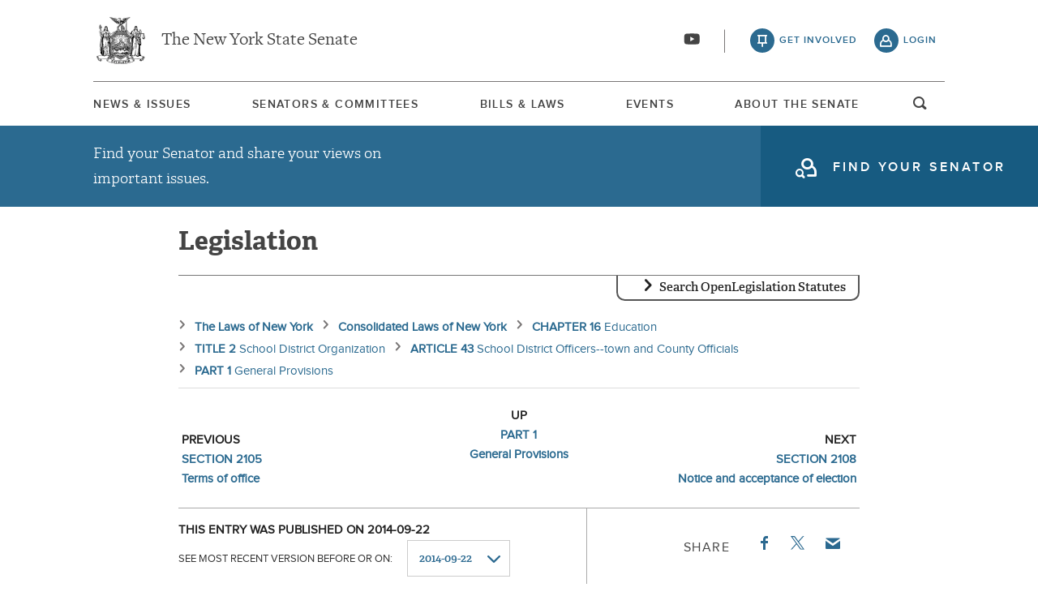

--- FILE ---
content_type: text/html; charset=UTF-8
request_url: https://www.nysenate.gov/legislation/laws/EDN/2106
body_size: 10438
content:
<!DOCTYPE html>
<html lang="en" dir="ltr" prefix="og: https://ogp.me/ns#">
  <head>
    <meta charset="utf-8" />
<link rel="icon" href="/themes/custom/nysenate_theme/favicon.ico" />
<link rel="icon" sizes="16x16" href="/themes/custom/nysenate_theme/favicon.ico" />
<link rel="apple-touch-icon" href="/themes/custom/nysenate_theme/favicon.ico" />
<meta name="twitter:card" content="summary" />
<meta name="Generator" content="Drupal 10 (https://www.drupal.org)" />
<meta name="MobileOptimized" content="width" />
<meta name="HandheldFriendly" content="true" />
<meta name="viewport" content="width=device-width, initial-scale=1.0" />

    <title>NYS Open Legislation | NYSenate.gov</title>
    <link rel="stylesheet" media="all" href="/sites/default/files/css/css_C8eLMXmSb1vD6Y2OKhueA42mR8EidYgpwHkRpJV7ZYE.css?delta=0&amp;language=en&amp;theme=nys&amp;include=[base64]" />
<link rel="stylesheet" media="all" href="/sites/default/files/css/css_xMR7VimDqTEYGd0CBJT1NsYrglX7jinMZG66ALzFr08.css?delta=1&amp;language=en&amp;theme=nys&amp;include=[base64]" />

    <script type="application/json" data-drupal-selector="drupal-settings-json">{"path":{"baseUrl":"\/","pathPrefix":"","currentPath":"legislation\/laws\/EDN\/2106","currentPathIsAdmin":false,"isFront":false,"currentLanguage":"en"},"pluralDelimiter":"\u0003","gtag":{"tagId":"G-01H6J3L7N6","consentMode":false,"otherIds":[],"events":[],"additionalConfigInfo":[]},"suppressDeprecationErrors":true,"ajaxPageState":{"libraries":"[base64]","theme":"nys","theme_token":null},"ajaxTrustedUrl":{"form_action_p_pvdeGsVG5zNF_XLGPTvYSKCf43t8qZYSwcfZl2uzM":true,"\/legislation\/laws\/search":true},"user":{"uid":0,"permissionsHash":"80e2195eca33eae33476f682e22ed4e8e920f6b0a4c4911aeb8796e1a0b28363"}}</script>
<script src="/sites/default/files/js/js_ghY79wNs2ifbt4EtnmAV22rexfLzc7W-m6aU_phchYw.js?scope=header&amp;delta=0&amp;language=en&amp;theme=nys&amp;include=eJx1TEkKgDAM_FCXJ0nAaVqxidi6_d4KiiB4mZ0JKpU2FM3w4dWurGzCf-dKTNmwKo_oKrHnBl_vaKDdyFE6nSAj2N98ZRCqbRrRzh9rI6jHbGZKcle5SZshywke8EIb"></script>
<script src="https://use.fontawesome.com/releases/v5.15.4/js/all.js" defer crossorigin="anonymous"></script>
<script src="https://use.fontawesome.com/releases/v5.15.4/js/v4-shims.js" defer crossorigin="anonymous"></script>
<script src="/modules/contrib/google_tag/js/gtag.js?t8tebv"></script>


    <link rel="preload" as="font" href="/themes/custom/nysenate_theme/dist/fonts/senate_icons.woff2" type="font/woff2" crossorigin>
          <script type="text/javascript" src="/modules/contrib/seckit/js/seckit.document_write.js"></script>
        <link type="text/css" rel="stylesheet" id="seckit-clickjacking-no-body" media="all" href="/modules/contrib/seckit/css/seckit.no_body.css" />
        <!-- stop SecKit protection -->
        <noscript>
        <link type="text/css" rel="stylesheet" id="seckit-clickjacking-noscript-tag" media="all" href="/modules/contrib/seckit/css/seckit.noscript_tag.css" />
        <div id="seckit-noscript-tag">
          Sorry, you need to enable JavaScript to visit this website.
        </div>
        </noscript></head>
  <body class="page- page--legislation page--legislation-laws page--legislation-laws-EDN page--legislation-laws-EDN-% page--legislation-laws-EDN-2106 out-of-session path-legislation front-end">
        <a href="#main-content" class="visually-hidden focusable skip-link">
      Skip to main content
    </a>
    
    
      <div class="dialog-off-canvas-main-canvas" data-off-canvas-main-canvas>
    




<div class="layout-container page ">
  


<header
  id="js-sticky" role="banner" class="l-header l-header__collapsed" style="z-index: 100;">
  <!-- Begin Header -->
  <div class="panel-pane pane-block pane-nys-blocks-sitewide-header-bar-block">


    <div class="pane-content">

      <section class="l-header-region l-row l-row--nav c-header-bar">
        <div class="c-topbar">

          <div class="c-page-title">
            <a href="/" rel="home" title="NY State Senate Home" class="active GoogleAnalyticsET-processed">The New York State Senate</a>
          </div>

          <div
            class="c-header--connect">
            <!-- if we're on the main site there are social buttons -->
            <ul class="c-nav--social u-tablet-plus">
                              <li class="first leaf">
                  <a href="https://www.youtube.com/user/NYSenate" target="_blank" aria-label="Go to youtube-2">  <svg xmlns="http://www.w3.org/2000/svg" version="1.0" width="20" height="20" viewBox="0 0 20 20"><path d="M 8.22 3.364 c -3.236 0.06 -5.136 0.208 -5.732 0.448 c -0.54 0.22 -0.992 0.632 -1.26 1.14 C 0.88 5.612 0.696 7.06 0.652 9.48 c -0.032 1.932 0.072 3.688 0.292 4.8 c 0.236 1.212 0.888 1.904 2.012 2.14 c 1.024 0.216 3.74 0.344 7.304 0.34 c 3.64 0 6.232 -0.12 7.32 -0.34 c 0.356 -0.072 0.86 -0.324 1.124 -0.556 c 0.276 -0.244 0.556 -0.664 0.672 -1.008 c 0.32 -0.944 0.516 -3.692 0.428 -5.972 c -0.12 -3.096 -0.372 -4.068 -1.224 -4.712 c -0.392 -0.296 -0.664 -0.404 -1.272 -0.512 c -0.752 -0.128 -2.56 -0.24 -4.468 -0.28 c -2.232 -0.044 -3.032 -0.048 -4.62 -0.016 z M 10.8 8.612 c 1.348 0.776 2.448 1.428 2.448 1.448 c -0.004 0.032 -4.864 2.86 -4.916 2.86 c -0.004 0 -0.012 -1.288 -0.012 -2.86 s 0.008 -2.86 0.016 -2.86 s 1.116 0.636 2.464 1.412 zM 8.22 3.364 c -3.236 0.06 -5.136 0.208 -5.732 0.448 c -0.54 0.22 -0.992 0.632 -1.26 1.14 C 0.88 5.612 0.696 7.06 0.652 9.48 c -0.032 1.932 0.072 3.688 0.292 4.8 c 0.236 1.212 0.888 1.904 2.012 2.14 c 1.024 0.216 3.74 0.344 7.304 0.34 c 3.64 0 6.232 -0.12 7.32 -0.34 c 0.356 -0.072 0.86 -0.324 1.124 -0.556 c 0.276 -0.244 0.556 -0.664 0.672 -1.008 c 0.32 -0.944 0.516 -3.692 0.428 -5.972 c -0.12 -3.096 -0.372 -4.068 -1.224 -4.712 c -0.392 -0.296 -0.664 -0.404 -1.272 -0.512 c -0.752 -0.128 -2.56 -0.24 -4.468 -0.28 c -2.232 -0.044 -3.032 -0.048 -4.62 -0.016 z M 10.8 8.612 c 1.348 0.776 2.448 1.428 2.448 1.448 c -0.004 0.032 -4.864 2.86 -4.916 2.86 c -0.004 0 -0.012 -1.288 -0.012 -2.86 s 0.008 -2.86 0.016 -2.86 s 1.116 0.636 2.464 1.412 z"/></svg></a>
                </li>
                          </ul>

                          <a class="c-header--btn c-header--btn__taking_action u-tablet-plus" href="/citizen-guide">get involved</a>
              <a class="c-header--btn c-header--btn__primary u-tablet-plus GoogleAnalyticsET-processed" href="/user/login">login</a>
                      </div>
        </div>
      </section>
      <!--.c-header-bar -->
      <button id="" class="js-mobile-nav--btn c-block--btn c-nav--toggle icon-replace button--menu" aria-controls="main-site-menu" aria-expanded="false" aria-label="Site Menu"></button>
                                                    <div class="c-nav--wrap" id="main-site-menu">
          <div class="c-nav l-row l-row--nav">
            <nav aria-label="main">
                    


  
                        <ul class="c-nav--list">
                      <!--li class="leaf" -->
            <li class="leaf"  role="menuitem">
              <a href="/news-and-issues" >News &amp; Issues</a>

                
            </li>
                      <!--li class="leaf" -->
            <li class="leaf"  role="menuitem">
              <a href="/senators-committees" >Senators &amp; Committees</a>

                
            </li>
                      <!--li class="leaf" -->
            <li class="leaf"  role="menuitem">
              <a href="/legislation" >Bills &amp; Laws</a>

                
            </li>
                      <!--li class="leaf" -->
            <li class="leaf"  role="menuitem">
              <a href="/events" >Events</a>

                
            </li>
                      <!--li class="leaf" -->
            <li class="leaf"  role="menuitem">
              <a href="/about" >About The Senate</a>

                
            </li>
                  </ul>
        

  
  
                                <div class="u-mobile-only">
                <div>
                  <div class="container">
  <form class="nys-searchglobal-form search-form  c-site-search" accept-charset="UTF-8" data-drupal-selector="nys-searchglobal-form" action="/legislation/laws/EDN/2106" method="post" id="nys-searchglobal-form">
    <h2 class="c-site-search--title" data-drupal-selector="edit-title">Search</h2>
<div class="js-form-item form-item js-form-type-textfield form-type-textfield js-form-item-keys form-item-keys form-no-label">
        <input placeholder="Search" class="c-site-search--box icon_after__search form-text" size="50" maxlength="255" aria-label="Search Term" data-drupal-selector="edit-keys" type="text" id="edit-keys" name="keys" value="" />

        </div>


<button class="search__submit button" type="submit" name="submit">
  <span class="search__submit-icon">
      <svg xmlns="http://www.w3.org/2000/svg" x="0px" y="0px" viewBox="0 0 30 30" class="icon icon--search">
  <title>Search icon</title>
  <g>
    <path fill="#292929" d="M29.7,28.5l-7.3-7.3c2-2.2,3.1-5.2,3.1-8.4C25.6,5.7,19.8,0,12.8,0C5.7,0,0,5.7,0,12.8s5.7,12.8,12.8,12.8
      c3.2,0,6.1-1.2,8.4-3.1l7.3,7.3c0.2,0.2,0.4,0.3,0.6,0.3c0.2,0,0.5-0.1,0.6-0.3C30.1,29.4,30.1,28.8,29.7,28.5z M1.8,12.8
      c0-6.1,4.9-11,11-11c6.1,0,11,4.9,11,11s-4.9,11-11,11C6.7,23.8,1.8,18.9,1.8,12.8z"/>
  </g>
</svg>

  </span>
  <span class="search__submit-text">
    Search
  </span>
</button>
<a href="/search/legislation" class="c-site-search--link icon-after__right u-tablet-plus" data-drupal-selector="edit-advanced-leg-search-link">Advanced Legislation Search</a>
<input autocomplete="off" data-drupal-selector="form-osdvdjz83aybyirbdhplgifeqh1j0hss4s8zftltdbe" type="hidden" name="form_build_id" value="form-OsdvDjz83aYBYIrBdHplgiFEqH1J0HSS4s8zftLTDBE" />
<input data-drupal-selector="edit-nys-searchglobal-form" type="hidden" name="form_id" value="nys_search.global_form" />

  </form>
</div>
                  <a class="c-site-search--link icon-after__right u-tablet-plus" href="/search/legislation">Advanced Legislation Search</a>
                </div>
              </div>
              <button class="js-search--toggle u-tablet-plus c-site-search--btn GoogleAnalyticsET-processed icon-replace__search">open and focus search</button>
                              <ul class="c-nav--social u-mobile-only">
                                      <li class="first leaf">
                      <a href="https://www.youtube.com/user/NYSenate" target="_blank">  <svg xmlns="http://www.w3.org/2000/svg" version="1.0" width="20" height="20" viewBox="0 0 20 20"><path d="M 8.22 3.364 c -3.236 0.06 -5.136 0.208 -5.732 0.448 c -0.54 0.22 -0.992 0.632 -1.26 1.14 C 0.88 5.612 0.696 7.06 0.652 9.48 c -0.032 1.932 0.072 3.688 0.292 4.8 c 0.236 1.212 0.888 1.904 2.012 2.14 c 1.024 0.216 3.74 0.344 7.304 0.34 c 3.64 0 6.232 -0.12 7.32 -0.34 c 0.356 -0.072 0.86 -0.324 1.124 -0.556 c 0.276 -0.244 0.556 -0.664 0.672 -1.008 c 0.32 -0.944 0.516 -3.692 0.428 -5.972 c -0.12 -3.096 -0.372 -4.068 -1.224 -4.712 c -0.392 -0.296 -0.664 -0.404 -1.272 -0.512 c -0.752 -0.128 -2.56 -0.24 -4.468 -0.28 c -2.232 -0.044 -3.032 -0.048 -4.62 -0.016 z M 10.8 8.612 c 1.348 0.776 2.448 1.428 2.448 1.448 c -0.004 0.032 -4.864 2.86 -4.916 2.86 c -0.004 0 -0.012 -1.288 -0.012 -2.86 s 0.008 -2.86 0.016 -2.86 s 1.116 0.636 2.464 1.412 zM 8.22 3.364 c -3.236 0.06 -5.136 0.208 -5.732 0.448 c -0.54 0.22 -0.992 0.632 -1.26 1.14 C 0.88 5.612 0.696 7.06 0.652 9.48 c -0.032 1.932 0.072 3.688 0.292 4.8 c 0.236 1.212 0.888 1.904 2.012 2.14 c 1.024 0.216 3.74 0.344 7.304 0.34 c 3.64 0 6.232 -0.12 7.32 -0.34 c 0.356 -0.072 0.86 -0.324 1.124 -0.556 c 0.276 -0.244 0.556 -0.664 0.672 -1.008 c 0.32 -0.944 0.516 -3.692 0.428 -5.972 c -0.12 -3.096 -0.372 -4.068 -1.224 -4.712 c -0.392 -0.296 -0.664 -0.404 -1.272 -0.512 c -0.752 -0.128 -2.56 -0.24 -4.468 -0.28 c -2.232 -0.044 -3.032 -0.048 -4.62 -0.016 z M 10.8 8.612 c 1.348 0.776 2.448 1.428 2.448 1.448 c -0.004 0.032 -4.864 2.86 -4.916 2.86 c -0.004 0 -0.012 -1.288 -0.012 -2.86 s 0.008 -2.86 0.016 -2.86 s 1.116 0.636 2.464 1.412 z"/></svg></a>
                    </li>
                                  </ul>
                                            <div class="c-mobile-login--list u-mobile-only">
                  <span class="c-header--btn c-header--btn-login icon-before__recruit-friends">
                    <a href="/user/login">login</a>
                  </span>
                </div>
                          </nav>
          </div>
        </div>
        <div class="u-tablet-plus c-site-search--container">
          <div>
            <div class="container">
  <form class="nys-searchglobal-form search-form  c-site-search" accept-charset="UTF-8" data-drupal-selector="nys-searchglobal-form" action="/legislation/laws/EDN/2106" method="post" id="nys-searchglobal-form">
    <h2 class="c-site-search--title" data-drupal-selector="edit-title">Search</h2>
<div class="js-form-item form-item js-form-type-textfield form-type-textfield js-form-item-keys form-item-keys form-no-label">
        <input placeholder="Search" class="c-site-search--box icon_after__search form-text" size="50" maxlength="255" aria-label="Search Term" data-drupal-selector="edit-keys" type="text" id="edit-keys" name="keys" value="" />

        </div>


<button class="search__submit button" type="submit" name="submit">
  <span class="search__submit-icon">
      <svg xmlns="http://www.w3.org/2000/svg" x="0px" y="0px" viewBox="0 0 30 30" class="icon icon--search">
  <title>Search icon</title>
  <g>
    <path fill="#292929" d="M29.7,28.5l-7.3-7.3c2-2.2,3.1-5.2,3.1-8.4C25.6,5.7,19.8,0,12.8,0C5.7,0,0,5.7,0,12.8s5.7,12.8,12.8,12.8
      c3.2,0,6.1-1.2,8.4-3.1l7.3,7.3c0.2,0.2,0.4,0.3,0.6,0.3c0.2,0,0.5-0.1,0.6-0.3C30.1,29.4,30.1,28.8,29.7,28.5z M1.8,12.8
      c0-6.1,4.9-11,11-11c6.1,0,11,4.9,11,11s-4.9,11-11,11C6.7,23.8,1.8,18.9,1.8,12.8z"/>
  </g>
</svg>

  </span>
  <span class="search__submit-text">
    Search
  </span>
</button>
<a href="/search/legislation" class="c-site-search--link icon-after__right u-tablet-plus" data-drupal-selector="edit-advanced-leg-search-link">Advanced Legislation Search</a>
<input autocomplete="off" data-drupal-selector="form-osdvdjz83aybyirbdhplgifeqh1j0hss4s8zftltdbe" type="hidden" name="form_build_id" value="form-OsdvDjz83aYBYIrBdHplgiFEqH1J0HSS4s8zftLTDBE" />
<input data-drupal-selector="edit-nys-searchglobal-form" type="hidden" name="form_id" value="nys_search.global_form" />

  </form>
</div>
          </div>
        </div>
          </div>
          


<div class="l-row l-row--hero c-actionbar ">
      <div class="c-actionbar--info ">
      <h2 class="actionbar--cta">Find your Senator and share your views on important issues.</h2>
    </div>
    <span class="c-block--btn ">
      <a class="icon-before__find-senator"
         href="/find-my-senator">
        <span class="">
          find your senator
        </span>
      </a>
    </span>
  </div>
    
  </div>
</header>

  
  

  

  

  

  

      <main role="main" class="container l-row l-row--main l-main">
      <a id="main-content" tabindex="-1"></a>      <div  class="layout-content">

          <div class="region region-content">
    <div data-drupal-messages-fallback class="hidden"></div><h1 class="nys-openleg-statute nys-title">
  Legislation
</h1>
<div class="nys-openleg-statute-container">
  <div class="container">
  <form data-drupal-selector="nys-openleg-search-form" action="/legislation/laws/search" method="post" id="nys-openleg-search-form" accept-charset="UTF-8">
    <h3 tabindex="0" class="search-title">Search OpenLegislation Statutes</h3><div data-drupal-selector="edit-search-form-container" id="edit-search-form-container" class="js-form-wrapper form-wrapper"><div class="js-form-item form-item js-form-type-textfield form-type-textfield js-form-item-search-term form-item-search-term">
      <label for="edit-search-term">Search Term</label>
        <input data-drupal-selector="edit-search-term" type="text" id="edit-search-term" name="search_term" value="" size="60" maxlength="128" class="form-text" />

        </div>


<button class="search__submit button" type="submit" name="submit">
  <span class="search__submit-icon">
      <svg xmlns="http://www.w3.org/2000/svg" x="0px" y="0px" viewBox="0 0 30 30" class="icon icon--search">
  <title>Search icon</title>
  <g>
    <path fill="#292929" d="M29.7,28.5l-7.3-7.3c2-2.2,3.1-5.2,3.1-8.4C25.6,5.7,19.8,0,12.8,0C5.7,0,0,5.7,0,12.8s5.7,12.8,12.8,12.8
      c3.2,0,6.1-1.2,8.4-3.1l7.3,7.3c0.2,0.2,0.4,0.3,0.6,0.3c0.2,0,0.5-0.1,0.6-0.3C30.1,29.4,30.1,28.8,29.7,28.5z M1.8,12.8
      c0-6.1,4.9-11,11-11c6.1,0,11,4.9,11,11s-4.9,11-11,11C6.7,23.8,1.8,18.9,1.8,12.8z"/>
  </g>
</svg>

  </span>
  <span class="search__submit-text">
    Search
  </span>
</button>
</div>
<input autocomplete="off" data-drupal-selector="form-wnubpc-qc03xopuu7bl1aqw0abdzz4fhaduwqwceeac" type="hidden" name="form_build_id" value="form-wnUBpc_qC03XoPUu7BL1AQw0aBDZz4FHaDUwQwCeeac" />
<input data-drupal-selector="edit-nys-openleg-search-form" type="hidden" name="form_id" value="nys_openleg_search_form" />

  </form>
</div>
  

  <nav aria-label="breadcrumbs">
    <ol class="nys-openleg-result-breadcrumbs-container">
                    <li class="nys-openleg-result-breadcrumb-container">
                        <a href="/legislation/laws/all" class="nys-openleg-result-breadcrumb-link">
                <div class="nys-openleg-result-breadcrumb-name">
            The Laws of New York
        </div>
                            </a>
            </li>

                    <li class="nys-openleg-result-breadcrumb-container">
                        <a href="/legislation/laws/CONSOLIDATED" class="nys-openleg-result-breadcrumb-link">
                <div class="nys-openleg-result-breadcrumb-name">
            Consolidated Laws of New York
        </div>
                            </a>
            </li>

                    <li class="nys-openleg-result-breadcrumb-container">
                        <a href="/legislation/laws/EDN/-CH16" class="nys-openleg-result-breadcrumb-link">
                <div class="nys-openleg-result-breadcrumb-name">
            CHAPTER 16
        </div>
                    <div class="nys-openleg-result-breadcrumb-description">
                Education
            </div>
                            </a>
            </li>

                    <li class="nys-openleg-result-breadcrumb-container">
                        <a href="/legislation/laws/EDN/T2" class="nys-openleg-result-breadcrumb-link">
                <div class="nys-openleg-result-breadcrumb-name">
            TITLE 2
        </div>
                    <div class="nys-openleg-result-breadcrumb-description">
                School District Organization
            </div>
                            </a>
            </li>

                    <li class="nys-openleg-result-breadcrumb-container">
                        <a href="/legislation/laws/EDN/A43" class="nys-openleg-result-breadcrumb-link">
                <div class="nys-openleg-result-breadcrumb-name">
            ARTICLE 43
        </div>
                    <div class="nys-openleg-result-breadcrumb-description">
                School District Officers--town and County Officials
            </div>
                            </a>
            </li>

                    <li class="nys-openleg-result-breadcrumb-container">
                        <a href="/legislation/laws/EDN/A43P1" class="nys-openleg-result-breadcrumb-link">
                <div class="nys-openleg-result-breadcrumb-name">
            PART 1
        </div>
                    <div class="nys-openleg-result-breadcrumb-description">
                General Provisions
            </div>
                            </a>
            </li>

            </ol>
  </nav>

  <div class="nys-openleg-result-nav-bar">
    <div class="nys-openleg-result-nav-bar-item nys-openleg-result-nav-bar-item-previous">
        <div class="nys-openleg-result-nav-item-dir">previous</div>
    <li class="nys-openleg-result-nav-item-container">
                        <a href="https://www.nysenate.gov/legislation/laws/EDN/2105" class="nys-openleg-result-nav-item-link">
                <div class="nys-openleg-result-nav-item-name">
            SECTION 2105
        </div>
                    <div class="nys-openleg-result-nav-item-description">
                Terms of office
            </div>
                            </a>
            </li>

      </div>
    <div class="nys-openleg-result-nav-bar-item nys-openleg-result-nav-bar-item-up">
        <div class="nys-openleg-result-nav-item-dir">up</div>
    <li class="nys-openleg-result-nav-item-container">
                        <a href="https://www.nysenate.gov/legislation/laws/EDN/A43P1" class="nys-openleg-result-nav-item-link">
                <div class="nys-openleg-result-nav-item-name">
            PART 1
        </div>
                    <div class="nys-openleg-result-nav-item-description">
                General Provisions
            </div>
                            </a>
            </li>

      </div>
    <div class="nys-openleg-result-nav-bar-item nys-openleg-result-nav-bar-item-next">
        <div class="nys-openleg-result-nav-item-dir">next</div>
    <li class="nys-openleg-result-nav-item-container">
                        <a href="https://www.nysenate.gov/legislation/laws/EDN/2108" class="nys-openleg-result-nav-item-link">
                <div class="nys-openleg-result-nav-item-name">
            SECTION 2108
        </div>
                    <div class="nys-openleg-result-nav-item-description">
                Notice and acceptance of election
            </div>
                            </a>
            </li>

      </div>
  </div>

  <div class="nys-openleg-result-tools">
          <div class="nys-openleg-history-container">
        <div class="container">
  <form data-drupal-selector="nys-openleg-history-form" action="/legislation/laws/EDN/2106" method="post" id="nys-openleg-history-form" accept-charset="UTF-8">
    <div class="nys-openleg-history-published">This entry was published on 2014-09-22</div><div class="js-form-item form-item js-form-type-select form-type-select js-form-item-history form-item-history">
      <label for="edit-history">See most recent version before or on: </label>
        <select onChange="this.form.submit();" data-drupal-selector="edit-history" id="edit-history" name="history" class="form-select"><option value="2014-09-22" selected="selected">2014-09-22</option><option value="2014-09-26">2014-09-26</option><option value="2014-10-03">2014-10-03</option><option value="2014-10-24">2014-10-24</option><option value="2014-10-31">2014-10-31</option><option value="2014-11-28">2014-11-28</option><option value="2014-12-12">2014-12-12</option><option value="2014-12-19">2014-12-19</option><option value="2014-12-26">2014-12-26</option><option value="2015-01-09">2015-01-09</option><option value="2015-01-23">2015-01-23</option><option value="2015-03-06">2015-03-06</option><option value="2015-03-20">2015-03-20</option><option value="2015-04-17">2015-04-17</option><option value="2015-04-24">2015-04-24</option><option value="2015-05-01">2015-05-01</option><option value="2015-05-22">2015-05-22</option><option value="2015-06-19">2015-06-19</option><option value="2015-07-03">2015-07-03</option><option value="2015-07-10">2015-07-10</option><option value="2015-07-17">2015-07-17</option><option value="2015-07-24">2015-07-24</option><option value="2015-07-31">2015-07-31</option><option value="2015-08-14">2015-08-14</option><option value="2015-08-21">2015-08-21</option><option value="2015-09-25">2015-09-25</option><option value="2015-10-02">2015-10-02</option><option value="2015-10-09">2015-10-09</option><option value="2015-10-30">2015-10-30</option><option value="2015-11-06">2015-11-06</option><option value="2015-11-13">2015-11-13</option><option value="2015-11-27">2015-11-27</option><option value="2015-12-04">2015-12-04</option><option value="2015-12-18">2015-12-18</option><option value="2016-01-01">2016-01-01</option><option value="2016-01-08">2016-01-08</option><option value="2016-02-19">2016-02-19</option><option value="2016-04-08">2016-04-08</option><option value="2016-04-15">2016-04-15</option><option value="2016-04-22">2016-04-22</option><option value="2016-05-20">2016-05-20</option><option value="2016-06-03">2016-06-03</option><option value="2016-06-17">2016-06-17</option><option value="2016-07-01">2016-07-01</option><option value="2016-07-08">2016-07-08</option><option value="2016-07-15">2016-07-15</option><option value="2016-07-29">2016-07-29</option><option value="2016-08-19">2016-08-19</option><option value="2016-09-09">2016-09-09</option><option value="2016-09-16">2016-09-16</option><option value="2016-10-07">2016-10-07</option><option value="2016-10-28">2016-10-28</option><option value="2016-11-11">2016-11-11</option><option value="2016-11-18">2016-11-18</option><option value="2016-11-25">2016-11-25</option><option value="2016-12-02">2016-12-02</option><option value="2016-12-09">2016-12-09</option><option value="2017-01-13">2017-01-13</option><option value="2017-01-20">2017-01-20</option><option value="2017-02-03">2017-02-03</option><option value="2017-03-03">2017-03-03</option><option value="2017-03-10">2017-03-10</option><option value="2017-04-21">2017-04-21</option><option value="2017-04-28">2017-04-28</option><option value="2017-07-07">2017-07-07</option><option value="2017-07-14">2017-07-14</option><option value="2017-07-21">2017-07-21</option><option value="2017-08-18">2017-08-18</option><option value="2017-08-25">2017-08-25</option><option value="2017-09-15">2017-09-15</option><option value="2017-09-22">2017-09-22</option><option value="2017-10-27">2017-10-27</option><option value="2017-12-01">2017-12-01</option><option value="2017-12-15">2017-12-15</option><option value="2017-12-22">2017-12-22</option><option value="2018-02-23">2018-02-23</option><option value="2018-03-02">2018-03-02</option><option value="2018-03-16">2018-03-16</option><option value="2018-04-20">2018-04-20</option><option value="2018-04-27">2018-04-27</option><option value="2018-05-04">2018-05-04</option><option value="2018-06-01">2018-06-01</option><option value="2018-06-08">2018-06-08</option><option value="2018-07-06">2018-07-06</option><option value="2018-07-13">2018-07-13</option><option value="2018-08-03">2018-08-03</option><option value="2018-08-31">2018-08-31</option><option value="2018-10-05">2018-10-05</option><option value="2018-11-09">2018-11-09</option><option value="2018-11-30">2018-11-30</option><option value="2018-12-14">2018-12-14</option><option value="2019-01-04">2019-01-04</option><option value="2019-01-11">2019-01-11</option><option value="2019-01-18">2019-01-18</option><option value="2019-01-25">2019-01-25</option><option value="2019-02-01">2019-02-01</option><option value="2019-02-15">2019-02-15</option><option value="2019-03-01">2019-03-01</option><option value="2019-03-15">2019-03-15</option><option value="2019-04-12">2019-04-12</option><option value="2019-04-19">2019-04-19</option><option value="2019-05-03">2019-05-03</option><option value="2019-05-24">2019-05-24</option><option value="2019-06-07">2019-06-07</option><option value="2019-07-05">2019-07-05</option><option value="2019-07-12">2019-07-12</option><option value="2019-07-19">2019-07-19</option><option value="2019-08-09">2019-08-09</option><option value="2019-08-16">2019-08-16</option><option value="2019-08-23">2019-08-23</option><option value="2019-09-06">2019-09-06</option><option value="2019-09-13">2019-09-13</option><option value="2019-10-11">2019-10-11</option><option value="2019-10-25">2019-10-25</option><option value="2019-11-01">2019-11-01</option><option value="2019-11-15">2019-11-15</option><option value="2019-11-22">2019-11-22</option><option value="2019-11-29">2019-11-29</option><option value="2019-12-13">2019-12-13</option><option value="2019-12-20">2019-12-20</option><option value="2019-12-27">2019-12-27</option><option value="2020-01-03">2020-01-03</option><option value="2020-01-10">2020-01-10</option><option value="2020-02-07">2020-02-07</option><option value="2020-02-21">2020-02-21</option><option value="2020-03-13">2020-03-13</option><option value="2020-04-10">2020-04-10</option><option value="2020-04-17">2020-04-17</option><option value="2020-04-24">2020-04-24</option><option value="2020-06-05">2020-06-05</option><option value="2020-06-19">2020-06-19</option><option value="2020-06-26">2020-06-26</option><option value="2020-07-03">2020-07-03</option><option value="2020-09-11">2020-09-11</option><option value="2020-09-25">2020-09-25</option><option value="2020-11-13">2020-11-13</option><option value="2020-12-04">2020-12-04</option><option value="2020-12-28">2020-12-28</option><option value="2021-01-01">2021-01-01</option><option value="2021-01-08">2021-01-08</option><option value="2021-01-29">2021-01-29</option><option value="2021-02-19">2021-02-19</option><option value="2021-03-12">2021-03-12</option><option value="2021-03-19">2021-03-19</option><option value="2021-03-26">2021-03-26</option><option value="2021-04-09">2021-04-09</option><option value="2021-04-23">2021-04-23</option><option value="2021-04-30">2021-04-30</option><option value="2021-05-07">2021-05-07</option><option value="2021-05-21">2021-05-21</option><option value="2021-06-04">2021-06-04</option><option value="2021-06-11">2021-06-11</option><option value="2021-06-18">2021-06-18</option><option value="2021-06-25">2021-06-25</option><option value="2021-07-02">2021-07-02</option><option value="2021-07-30">2021-07-30</option><option value="2021-08-06">2021-08-06</option><option value="2021-08-13">2021-08-13</option><option value="2021-09-03">2021-09-03</option><option value="2021-09-10">2021-09-10</option><option value="2021-10-15">2021-10-15</option><option value="2021-10-22">2021-10-22</option><option value="2021-10-29">2021-10-29</option><option value="2021-11-05">2021-11-05</option><option value="2021-11-12">2021-11-12</option><option value="2021-11-19">2021-11-19</option><option value="2021-12-17">2021-12-17</option><option value="2021-12-24">2021-12-24</option><option value="2021-12-31">2021-12-31</option><option value="2022-01-07">2022-01-07</option><option value="2022-02-04">2022-02-04</option><option value="2022-02-11">2022-02-11</option><option value="2022-03-04">2022-03-04</option><option value="2022-03-25">2022-03-25</option><option value="2022-04-01">2022-04-01</option><option value="2022-04-08">2022-04-08</option><option value="2022-04-15">2022-04-15</option><option value="2022-04-22">2022-04-22</option><option value="2022-04-29">2022-04-29</option><option value="2022-05-06">2022-05-06</option><option value="2022-05-13">2022-05-13</option><option value="2022-05-20">2022-05-20</option><option value="2022-06-10">2022-06-10</option><option value="2022-06-17">2022-06-17</option><option value="2022-06-24">2022-06-24</option><option value="2022-07-01">2022-07-01</option><option value="2022-07-08">2022-07-08</option><option value="2022-07-29">2022-07-29</option><option value="2022-08-05">2022-08-05</option><option value="2022-08-19">2022-08-19</option><option value="2022-09-16">2022-09-16</option><option value="2022-11-04">2022-11-04</option><option value="2022-11-25">2022-11-25</option><option value="2022-12-02">2022-12-02</option><option value="2022-12-16">2022-12-16</option><option value="2022-12-23">2022-12-23</option><option value="2022-12-30">2022-12-30</option><option value="2023-01-06">2023-01-06</option><option value="2023-01-13">2023-01-13</option><option value="2023-01-20">2023-01-20</option><option value="2023-01-27">2023-01-27</option><option value="2023-02-24">2023-02-24</option><option value="2023-03-10">2023-03-10</option><option value="2023-03-24">2023-03-24</option><option value="2023-04-07">2023-04-07</option><option value="2023-04-14">2023-04-14</option><option value="2023-05-05">2023-05-05</option><option value="2023-05-12">2023-05-12</option><option value="2023-06-16">2023-06-16</option><option value="2023-06-23">2023-06-23</option><option value="2023-06-30">2023-06-30</option><option value="2023-07-07">2023-07-07</option><option value="2023-07-14">2023-07-14</option><option value="2023-07-21">2023-07-21</option><option value="2023-07-28">2023-07-28</option><option value="2023-08-04">2023-08-04</option><option value="2023-09-08">2023-09-08</option><option value="2023-09-15">2023-09-15</option><option value="2023-09-22">2023-09-22</option><option value="2023-10-06">2023-10-06</option><option value="2023-10-13">2023-10-13</option><option value="2023-10-20">2023-10-20</option><option value="2023-10-27">2023-10-27</option><option value="2023-11-03">2023-11-03</option><option value="2023-11-17">2023-11-17</option><option value="2023-11-26">2023-11-26</option><option value="2023-12-29">2023-12-29</option><option value="2024-01-05">2024-01-05</option><option value="2024-01-19">2024-01-19</option><option value="2024-02-16">2024-02-16</option><option value="2024-02-23">2024-02-23</option><option value="2024-03-08">2024-03-08</option><option value="2024-03-29">2024-03-29</option><option value="2024-04-05">2024-04-05</option><option value="2024-04-26">2024-04-26</option><option value="2024-05-03">2024-05-03</option><option value="2024-05-31">2024-05-31</option><option value="2024-06-07">2024-06-07</option><option value="2024-06-21">2024-06-21</option><option value="2024-06-28">2024-06-28</option><option value="2024-07-05">2024-07-05</option><option value="2024-07-12">2024-07-12</option><option value="2024-08-23">2024-08-23</option><option value="2024-08-30">2024-08-30</option><option value="2024-09-06">2024-09-06</option><option value="2024-09-13">2024-09-13</option><option value="2024-09-20">2024-09-20</option><option value="2024-10-04">2024-10-04</option><option value="2024-11-01">2024-11-01</option><option value="2024-11-15">2024-11-15</option><option value="2024-11-22">2024-11-22</option><option value="2024-11-29">2024-11-29</option><option value="2024-12-13">2024-12-13</option><option value="2024-12-20">2024-12-20</option><option value="2024-12-27">2024-12-27</option><option value="2025-01-03">2025-01-03</option><option value="2025-01-10">2025-01-10</option><option value="2025-02-07">2025-02-07</option><option value="2025-02-14">2025-02-14</option><option value="2025-02-21">2025-02-21</option><option value="2025-02-28">2025-02-28</option><option value="2025-03-14">2025-03-14</option><option value="2025-03-21">2025-03-21</option><option value="2025-03-28">2025-03-28</option><option value="2025-04-04">2025-04-04</option><option value="2025-04-18">2025-04-18</option><option value="2025-05-16">2025-05-16</option><option value="2025-05-23">2025-05-23</option><option value="2025-06-13">2025-06-13</option><option value="2025-06-27">2025-06-27</option><option value="2025-07-04">2025-07-04</option><option value="2025-07-25">2025-07-25</option><option value="2025-08-15">2025-08-15</option><option value="2025-08-22">2025-08-22</option><option value="2025-08-29">2025-08-29</option><option value="2025-09-05">2025-09-05</option><option value="2025-09-19">2025-09-19</option><option value="2025-10-03">2025-10-03</option><option value="2025-10-24">2025-10-24</option><option value="2025-11-14">2025-11-14</option><option value="2025-11-28">2025-11-28</option><option value="2025-12-05">2025-12-05</option><option value="2025-12-12">2025-12-12</option><option value="2025-12-19">2025-12-19</option><option value="2025-12-26">2025-12-26</option></select>
        </div>
<div class="nys-openleg-history-note">NOTE: The selection dates indicate all change milestones for the entire volume, not just the location being viewed.  Specifying a milestone date will retrieve the most recent version of the location before that date.</div><input autocomplete="off" data-drupal-selector="form-du06-xbaoqw8rwqyy-sdkcfhsy9klcrwn3v2qeoglg0" type="hidden" name="form_build_id" value="form-du06_XBaOqw8rwqyY-sdkCFHSY9klcRwN3V2QEOgLg0" />
<input data-drupal-selector="edit-nys-openleg-history-form" type="hidden" name="form_id" value="nys_openleg_history_form" />

  </form>
</div>
      </div>
        <div class="c-detail--social nys-openleg-result-share">
      <h3 class="c-detail--subhead">Share</h3>
      <ul>
        <li>
          <a target="_blank"
             href="https://www.facebook.com/sharer/sharer.php?u=https://www.nysenate.gov/legislation/laws/EDN/2106"
             class="c-detail--social-item facebook">
            Facebook
          </a>
        </li>
        <li class="twitter">
          <a target="_blank"
             href="https://twitter.com/intent/tweet?text=From @nysenate: https://www.nysenate.gov/legislation/laws/EDN/2106">
            <img src = "/modules/custom/nys_openleg/assets/twitter.svg" alt="Twitter icon"/>
          </a>
        </li>
        <li>
          <a href="mailto:?subject=SECTION 2106 Terms of officers of newly created district Education (EDN) CHAPTER 16, TITLE 2, ARTICLE 43, PART 1 | NY State Senate&amp;body=Check out this law: https://www.nysenate.gov/legislation/laws/EDN/2106" class="c-detail--social-item email">Email</a>
        </li>
      </ul>
    </div>
  </div>
  <div class="nys-openleg-result-container">
    <div class="nys-openleg-head-container">
      <div class="nys-openleg-result-title">
    <h2 class="nys-openleg-result-title-headline">SECTION 2106</h2>
            <h3 class="nys-openleg-result-title-short">Terms of officers of newly created district</h3>
                <h4 class="nys-openleg-result-title-location">Education (EDN) CHAPTER 16, TITLE 2, ARTICLE 43, PART 1</h4>
    </div>


    </div>

    <div class="nys-openleg-content-container">
        <ul class="nys-openleg-items-container">
                  </ul>
            <div class="nys-openleg-result-text">  &sect; 2106. Terms of officers of newly created district.  The terms of all<br />officers other than trustees elected at the first meeting of a newly<br />created district shall expire on the first Tuesday of May, next<br />thereafter.<br /></div>
          </div>
      </div>
</div>

  </div>


              </div>    </main>
  
  <footer class="l-footer" role="contentinfo">
    <div id="footer-first">
      <div class="panel-pane pane-block pane-nys-blocks-sitewide-footer">
        <div class="pane-content">
          <section class="c-senator-footer">
            <div class="l-row">
              <div class="c-senator-footer-col c-senator-footer-col__home">
                  <div class="region region-footer-left">
      <div id="block-nys-sitebranding" class="block block-system block-system-branding-block">
    
        
    
  
  
  
  

<a title="nysenate.gov" href="/">
  <span class="lgt-text icon-before__left">NYSenate.gov</span>
  <img src="/themes/custom/nysenate_theme/src/assets/nys_logo224x224.png" alt="New York State Senate Seal" class='c-seal c-seal-footer'>
</a>


  </div>
<nav role="navigation" aria-labelledby="block-nys-socials-menu" id="block-nys-socials" class="block block-menu navigation menu--socials">
            
  <h2 class="visually-hidden" id="block-nys-socials-menu">Socials</h2>
  

        <div class="c-senator-footer-col__social">
  <p class="c-senator-footer-caption">Follow the New York State Senate</p>
    

<ul class="menu-socials">
      <li class="first leaf">
      <a href="https://www.youtube.com/user/NYSenate" target="_blank" aria-label="Go to youtube-2 Page">  <svg xmlns="http://www.w3.org/2000/svg" version="1.0" width="20" height="20" viewBox="0 0 20 20"><path d="M 8.22 3.364 c -3.236 0.06 -5.136 0.208 -5.732 0.448 c -0.54 0.22 -0.992 0.632 -1.26 1.14 C 0.88 5.612 0.696 7.06 0.652 9.48 c -0.032 1.932 0.072 3.688 0.292 4.8 c 0.236 1.212 0.888 1.904 2.012 2.14 c 1.024 0.216 3.74 0.344 7.304 0.34 c 3.64 0 6.232 -0.12 7.32 -0.34 c 0.356 -0.072 0.86 -0.324 1.124 -0.556 c 0.276 -0.244 0.556 -0.664 0.672 -1.008 c 0.32 -0.944 0.516 -3.692 0.428 -5.972 c -0.12 -3.096 -0.372 -4.068 -1.224 -4.712 c -0.392 -0.296 -0.664 -0.404 -1.272 -0.512 c -0.752 -0.128 -2.56 -0.24 -4.468 -0.28 c -2.232 -0.044 -3.032 -0.048 -4.62 -0.016 z M 10.8 8.612 c 1.348 0.776 2.448 1.428 2.448 1.448 c -0.004 0.032 -4.864 2.86 -4.916 2.86 c -0.004 0 -0.012 -1.288 -0.012 -2.86 s 0.008 -2.86 0.016 -2.86 s 1.116 0.636 2.464 1.412 zM 8.22 3.364 c -3.236 0.06 -5.136 0.208 -5.732 0.448 c -0.54 0.22 -0.992 0.632 -1.26 1.14 C 0.88 5.612 0.696 7.06 0.652 9.48 c -0.032 1.932 0.072 3.688 0.292 4.8 c 0.236 1.212 0.888 1.904 2.012 2.14 c 1.024 0.216 3.74 0.344 7.304 0.34 c 3.64 0 6.232 -0.12 7.32 -0.34 c 0.356 -0.072 0.86 -0.324 1.124 -0.556 c 0.276 -0.244 0.556 -0.664 0.672 -1.008 c 0.32 -0.944 0.516 -3.692 0.428 -5.972 c -0.12 -3.096 -0.372 -4.068 -1.224 -4.712 c -0.392 -0.296 -0.664 -0.404 -1.272 -0.512 c -0.752 -0.128 -2.56 -0.24 -4.468 -0.28 c -2.232 -0.044 -3.032 -0.048 -4.62 -0.016 z M 10.8 8.612 c 1.348 0.776 2.448 1.428 2.448 1.448 c -0.004 0.032 -4.864 2.86 -4.916 2.86 c -0.004 0 -0.012 -1.288 -0.012 -2.86 s 0.008 -2.86 0.016 -2.86 s 1.116 0.636 2.464 1.412 z"/></svg></a>
    </li>
  </ul>
</div>

  </nav>

  </div>

              </div>

              <div class="c-senator-footer-col c-senator-footer-col__nav">
                <nav>
                    <div class="region region-footer-middle">
    <div id="block-nys-footer" class="block block-system block-system-menu-blockfooter site-footer__menu">
  
    
      
              <ul class="menu">
                    <li class="menu-item">
        <a href="/news-and-issues" data-drupal-link-system-path="node/12004488">News &amp; Issues</a>
              </li>
                <li class="menu-item">
        <a href="/senators-committees" data-drupal-link-system-path="node/12001028">Senators &amp; Committees</a>
              </li>
                <li class="menu-item">
        <a href="/legislation" data-drupal-link-system-path="node/12004490">Bills &amp; Laws</a>
              </li>
                <li class="menu-item">
        <a href="/majority-issues/new-york-state-budget">Budget</a>
              </li>
                <li class="menu-item">
        <a href="/events" data-drupal-link-system-path="events">Events</a>
              </li>
                <li class="menu-item">
        <a href="/about" data-drupal-link-system-path="node/12004487">About the Senate</a>
              </li>
        </ul>
  


  </div>

  </div>

                </nav>
              </div>

              <div class="c-senator-footer-col c-senator-footer-col__nav right">
                  <div class="region region-footer-right">
    <nav role="navigation" aria-labelledby="block-nys-footerright-menu" id="block-nys-footerright" class="block block-menu navigation menu--footer-right">
            
  <h2 class="visually-hidden" id="block-nys-footerright-menu">Footer Right</h2>
  

        
              <ul class="menu">
                    <li class="menu-item">
        <a href="/contact" data-drupal-link-system-path="node/12017034">Contact the Senate</a>
              </li>
                <li class="menu-item">
        <a href="/report-website-issue" data-drupal-link-system-path="node/12037218">Report a Website Issue</a>
              </li>
                <li class="menu-item">
        <a href="/home-rule-form" data-drupal-link-system-path="node/12004460">Home Rule Form</a>
              </li>
                <li class="menu-item">
        <a href="/policies-and-waivers" data-drupal-link-system-path="node/12004462">Site Policies</a>
              </li>
                <li class="menu-item">
        <a href="/nysenategov-source-code" data-drupal-link-system-path="node/12004452">About this Website</a>
              </li>
                <li class="menu-item">
        <a href="/citizen-guide" data-drupal-link-system-path="node/12004453">GET INVOLVED</a>
              </li>
        </ul>
  


  </nav>

  </div>

              </div>
            </div>
          </section>
        </div>
      </div>
      <div class="panel-separator"></div>
      <div class="panel-pane pane-block pane-menu-menu-global-footer c-site-footer">
        <div class="pane-content">
          
        </div>
      </div>
    </div>
  </footer>

</div>
  </div>

    
    <script src="/sites/default/files/js/js_uQWXV9A0OuHeOXkgPJ7YDntwhvmVA2J0GQLkOHB3fkE.js?scope=footer&amp;delta=0&amp;language=en&amp;theme=nys&amp;include=eJx1TEkKgDAM_FCXJ0nAaVqxidi6_d4KiiB4mZ0JKpU2FM3w4dWurGzCf-dKTNmwKo_oKrHnBl_vaKDdyFE6nSAj2N98ZRCqbRrRzh9rI6jHbGZKcle5SZshywke8EIb"></script>

  </body>
</html>
